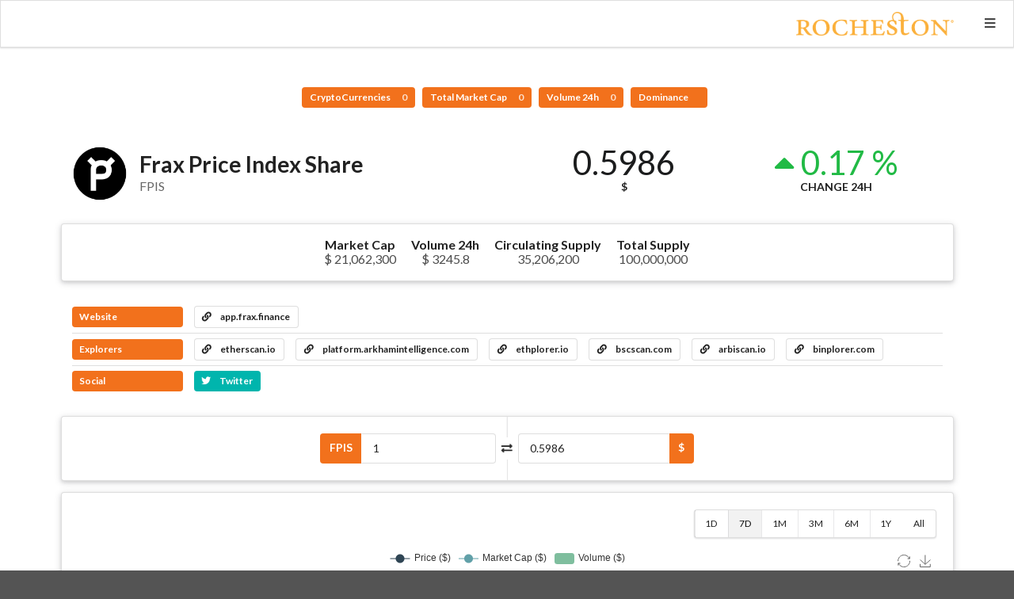

--- FILE ---
content_type: text/html; charset=UTF-8
request_url: https://coin.rosebird.org/currency/frax-price-index-share
body_size: 3124
content:
<!DOCTYPE html>
<html lang="en">
<head>

    <meta charset="UTF-8">
    <meta http-equiv="X-UA-Compatible" content="IE=edge">
    <meta name="viewport" content="width=device-width,initial-scale=1">

    
    <title>Rocheston Cryptocurrency</title>
    <meta name="description" content=""/>
    <link rel="canonical" href="https://coin.rosebird.org/currency/frax-price-index-share" />


    <meta property="og:type" content="website"/>
    <meta property="og:url" content="https://coin.rosebird.org/currency/frax-price-index-share"/>
    <meta property="og:title" content="Frax Price Index Share (FPIS)"/>
    <meta property="og:description" content=""/>
    <meta property="og:site_name" content="Rocheston Cryptocurrency Exchange"/>
    

    <meta name="twitter:card" content="summary"/>
    <meta name="twitter:description" content=""/>
    <meta name="twitter:title" content="Frax Price Index Share (FPIS)"/>
    <meta name="twitter:url" content="https://coin.rosebird.org/currency/frax-price-index-share"/>
            
    <meta name="theme-color" content="#FE9A76">

            <link rel="stylesheet" href="https://cdnjs.cloudflare.com/ajax/libs/semantic-ui/2.4.1/semantic.min.css">
            <link rel="stylesheet" href="https://coin.rosebird.org/assets/frontend/css/frontend.css">
    
    <style>
        #top-menu {background-color: #ffffff;}
        #top-menu .item {color: #333333;}

        
        #sidebar-menu {background-color: #ffffff;}
        #sidebar-menu .item {color: #333333;}
        #header-logo {height: 30px; }
        #stats {padding-top: 110px;}
        #footer {background-color: #f3f3f3;}
        #footer-main h1, #footer-main h1 .sub.header {color: #333333;}
        #footer-main h3 {color: #222222;}
        #footer-main .item, #footer-main .item i {color: #333333;}
        #footer-bottom-bar, #footer-bottom-bar a {
            background-color: #f0f0f0;
            color: #333333;
        }
    </style>

    <style></style>
</head>
<body>

<div id="sidebar-menu" class="ui big vertical sidebar menu right">
        <div class="item">
            <select class="fluid price-currency ui search dropdown"></select>
        </div>
    <div class="item">
            <div class="fluid language ui compact selection dropdown">
        <input type="hidden">
        <i class="dropdown icon"></i>
        <div class="text">EN</div>
        <div class="menu">
                            <div class="item" data-value="en">
                    <i class="gb uk flag"></i>
                    EN                </div>
                            <div class="item" data-value="es">
                    <i class="es flag"></i>
                    ES                </div>
                            <div class="item" data-value="pt">
                    <i class="pt flag"></i>
                    PT                </div>
                            <div class="item" data-value="de">
                    <i class="de flag"></i>
                    DE                </div>
                            <div class="item" data-value="nl">
                    <i class="nl flag"></i>
                    NL                </div>
                            <div class="item" data-value="fr">
                    <i class="fr flag"></i>
                    FR                </div>
                            <div class="item" data-value="it">
                    <i class="it flag"></i>
                    IT                </div>
                            <div class="item" data-value="hu">
                    <i class="hu flag"></i>
                    HU                </div>
                            <div class="item" data-value="ro">
                    <i class="ro flag"></i>
                    RO                </div>
                            <div class="item" data-value="sv">
                    <i class="se flag"></i>
                    SV                </div>
                            <div class="item" data-value="pl">
                    <i class="pl flag"></i>
                    PL                </div>
                            <div class="item" data-value="id">
                    <i class="id flag"></i>
                    ID                </div>
                            <div class="item" data-value="zh">
                    <i class="cn flag"></i>
                    ZH                </div>
                            <div class="item" data-value="zh-tw">
                    <i class="tw flag"></i>
                    ZH-TW                </div>
                            <div class="item" data-value="ja">
                    <i class="jp flag"></i>
                    JA                </div>
                            <div class="item" data-value="ko">
                    <i class="kr flag"></i>
                    KO                </div>
                            <div class="item" data-value="ru">
                    <i class="ru flag"></i>
                    RU                </div>
                            <div class="item" data-value="ar">
                    <i class="sa flag"></i>
                    AR                </div>
                            <div class="item" data-value="th">
                    <i class="th flag"></i>
                    TH                </div>
                            <div class="item" data-value="vi">
                    <i class="vn flag"></i>
                    VI                </div>
                            <div class="item" data-value="tr">
                    <i class="tr flag"></i>
                    TR                </div>
                    </div>
    </div>
        </div>
</div>

<nav id="top-menu" class="ui borderless fluid fixed menu">
    
        <div class="right menu">
            <a href="https://coin.rosebird.org/" class="brand item"><img id="header-logo" src="https://coin.rosebird.org/images/1598837690.png"></a>            <a id="sidebar-menu-toggle" class="item"><i class="sidebar icon"></i></a>
        </div>

    </nav>

<div class="pusher">
    <div id="stats" class="ui center aligned basic segment">
        <div class="ui basic labels">
            <a class="ui orange label" href="https://coin.rosebird.org/market">
                CryptoCurrencies                <div class="detail">0</div>
            </a>
                        <a class="ui orange label" href="https://coin.rosebird.org/market">
                Total Market Cap                <div class="detail">0</div>
            </a>
            <a class="ui orange label" href="https://coin.rosebird.org/market">
                Volume 24h                <div class="detail">0</div>
            </a>
            <a class="ui orange label" href="https://coin.rosebird.org/market">
                Dominance                <div class="detail"></div>
            </a>
        </div>
    </div>
    <main id="content">

<div class="ui container">

    <div class="ui stackable two columns grid basic segment">
        <div class="row">
            <div id="currency-header-col" class="column">
                <h1 class="ui header">
                    <img src="https://coin.rosebird.org/coins_images/frax-price-index-share/large.png">
                    <div class="content">
                        Frax Price Index Share                        <div class="sub header">FPIS</div>
                    </div>
                </h1>
            </div>

            <div class="center aligned column">
                <div class="ui two small statistics">
                    <div id="currency-price" class="statistic">
                        <div class="value">0.5986</div>
                        <div class="label">$</div>
                    </div>

                    <div class="green mini statistic">
                        <div class="value">
                            <i class="caret up icon"></i>
                            0.17 %                        </div>
                        <div class="label">Change 24h</div>
                    </div>
                </div>
            </div>
        </div>
    </div>

</div>



<div class="ui container">

        <div id="currency-info" class="ui raised center aligned segment container">
        <div class="ui large horizontal list">
                        <div class="item">
                <div class="header">Market Cap</div>
                <div class="description">$ 21,062,300</div>
            </div>
            <div class="item">
                <div class="header">Volume 24h</div>
                <div class="description">$ 3245.8</div>
            </div>
                        <div class="item">
                <div class="header">Circulating Supply</div>
                <div class="description">35,206,200</div>
            </div>
                                    <div class="item">
                <div class="header">Total Supply</div>
                <div class="description">100,000,000</div>
            </div>
                    </div>
    </div>
    


                        <div id="currency-links" class="ui basic segment">

                <div class="ui divided list">
                                            <div class="item">
                            <div class="ui horizontal list">
                                <div class="item">
                                    <div class="ui orange heading-label label">Website</div>
                                </div>
                                                                    <div class="item">
                                        <a class="ui basic label" target='_blank' href="https://app.frax.finance/">
                                            <i class="linkify icon"></i>
                                            app.frax.finance                                        </a>
                                    </div>
                                                            </div>
                        </div>
                                        <div class="item">
                        <div class="ui horizontal list">
                            <div class="item">
                                <div class="ui orange heading-label label">Explorers</div>
                            </div>
                                                            <div class="item">
                                    <a class="ui basic label" target='_blank' href="https://etherscan.io/token/0xc2544a32872a91f4a553b404c6950e89de901fdb">
                                        <i class="linkify icon"></i>
                                        etherscan.io                                    </a>
                                </div>
                                                            <div class="item">
                                    <a class="ui basic label" target='_blank' href="https://platform.arkhamintelligence.com/explorer/token/frax-price-index-share">
                                        <i class="linkify icon"></i>
                                        platform.arkhamintelligence.com                                    </a>
                                </div>
                                                            <div class="item">
                                    <a class="ui basic label" target='_blank' href="https://ethplorer.io/address/0xc2544a32872a91f4a553b404c6950e89de901fdb">
                                        <i class="linkify icon"></i>
                                        ethplorer.io                                    </a>
                                </div>
                                                            <div class="item">
                                    <a class="ui basic label" target='_blank' href="https://bscscan.com/token/0xd1738eb733a636d1b8665f48bc8a24da889c2562">
                                        <i class="linkify icon"></i>
                                        bscscan.com                                    </a>
                                </div>
                                                            <div class="item">
                                    <a class="ui basic label" target='_blank' href="https://arbiscan.io/token/0x3405e88af759992937b84e58f2fe691ef0eea320">
                                        <i class="linkify icon"></i>
                                        arbiscan.io                                    </a>
                                </div>
                                                            <div class="item">
                                    <a class="ui basic label" target='_blank' href="https://binplorer.com/address/0xd1738eb733a636d1b8665f48bc8a24da889c2562">
                                        <i class="linkify icon"></i>
                                        binplorer.com                                    </a>
                                </div>
                                                    </div>
                    </div>
                    <div class="item">
                        <div class="ui horizontal list">
                            <div class="item">
                                <div class="ui orange heading-label label">Social</div>
                            </div>
                                                                                        <div class="item">
                                    <a href="https://twitter.com/fraxfinance	" target="_blank" class="ui teal label">
                                        <i class="twitter icon"></i>
                                        Twitter
                                    </a>
                                </div>
                                                                                                            </div>
                    </div>
                </div>
            </div>
        
    
            <div id="currency-converter" class="ui raised centered padded segment">
            <div class="ui two columns grid">
                <div class="ui vertical divider"><i class="exchange icon"></i></div>
                <div class="centered row">
                    <div class="right aligned column">
                        <div class="ui fluid labeled input">
                            <div class="ui orange label">FPIS</div>
                            <input class="input-left" type="number" value="1">
                        </div>
                    </div>
                    <div class="column">
                        <div class="ui fluid right labeled input">
                            <input class="input-right" type="number">
                            <div class="ui orange label">$</div>
                        </div>
                    </div>
                </div>
            </div>
        </div>
    

        <div id="currency-chart-wrapper" class="ui raised right aligned padded segment">
        <div id="currency-chart-menu" class="ui right floated tiny pagination menu">
            <div class="right menu">
                <div class="link item" data-dataset="1">1D</div>
                <div class="active link item" data-dataset="7">7D</div>
                <div class="link item" data-dataset="30">1M</div>
                <div class="link item" data-dataset="90">3M</div>
                <div class="link item" data-dataset="180">6M</div>
                <div class="link item" data-dataset="365">1Y</div>
                <div class="link item" data-dataset="max">All</div>
            </div>
        </div>
        <div id="currency-chart"></div>
    </div>
    

        <div class="ui raised segment">
        <div class="ui centered header">Description</div>
        The Frax Price Index Share (FPIS) token is the governance token of the Frax Price Index (FPI) system, which is also entitled to seigniorage from the protocol. Excess yield will be directed from the treasury to FPIS holders, similar to Frax Finance's FXS structure.    </div>
    
    
</div>

</main>
    <footer id="footer">
        <div class="ui stackable grid">

            <div id="footer-main" class="centered row">
                <div class="middle aligned sixteen wide column">
                    <h1 class="ui header">
                                                Rocheston Cryptocurrency Exchange                    </h1>
                </div>

                                                                                                                                        </div>

                    </div>
    </footer>
</div>

<div id="slide-up" class="ui orange icon button" style="z-index: 9999; display: none;"><i class="arrow up icon"></i></div>

<div id="donation-box" class="ui modal">
    <div class="scrolling content">
        <div class="ui icon huge message">
            <i class="hand peace icon"></i>
            <div class="content">
                <div class="header"></div>
                <div></div>
            </div>
        </div>
                    </div>
    <div class="actions">
        <div class="ui ok green button">Thank you</div>
    </div>
</div>



<script>
    //<![CDATA[
    window.CoinTableConstants = {"price_currency":"USD","price_rate":{"name":"US Dollar","unit":"$","value":"1.00000000","type":"fiat"},"urls":{"market_page":"https:\/\/coin.rosebird.org\/market","currency_page":"https:\/\/coin.rosebird.org\/currency","press_page":"https:\/\/coin.rosebird.org\/press","mining_page":"https:\/\/coin.rosebird.org\/mining","services_page":"https:\/\/coin.rosebird.org\/services","icos_page":"https:\/\/coin.rosebird.org\/icos","exchanges_page":"https:\/\/coin.rosebird.org\/exchanges","api":"https:\/\/coin.rosebird.org\/api"},"coin":{"slug":"frax-price-index-share","name":"Frax Price Index Share","symbol":"FPIS","tracking":null},"chart":{"currency":"USD","price":{"label":"Price ($)","color":"#2f4554"},"volume":{"label":"Volume ($)","color":"#7fbe9e"},"market_cap":{"label":"Market Cap ($)","color":"#61a0a8"}}};
    //]]>
</script>
    <script src="https://cdnjs.cloudflare.com/ajax/libs/jquery/3.3.1/jquery.min.js"></script>
    <script src="https://cdnjs.cloudflare.com/ajax/libs/jquery-cookie/1.4.1/jquery.cookie.min.js"></script>
    <script src="https://cdnjs.cloudflare.com/ajax/libs/semantic-ui/2.4.1/semantic.min.js"></script>
    <script src="https://cdnjs.cloudflare.com/ajax/libs/money.js/0.2.0/money.min.js"></script>
    <script src="https://coin.rosebird.org/assets/frontend/js/frontend.min.js"></script>
    <script src="https://cdnjs.cloudflare.com/ajax/libs/echarts/4.1.0/echarts-en.js"></script>
    <script src="https://coin.rosebird.org/assets/frontend/js/currency.min.js"></script>


</body>
</html>

--- FILE ---
content_type: text/javascript
request_url: https://coin.rosebird.org/assets/frontend/js/currency.min.js
body_size: 1092
content:
"use strict";!function(s,c,o,a){var l={elements:{document:null,price:null,chart_wrapper:null,chart:null,chart_menu:null,converter:null},converter_options:{slug:null,multiple:1},chart:null,chart_options:{animation:!1,dataset:{source:null},tooltip:{trigger:"axis",axisPointer:{type:"cross"}},axisPointer:{link:{xAxisIndex:"all"},label:{backgroundColor:"#777"}},toolbox:{feature:{restore:{title:" "},saveAsImage:{title:" "}}},grid:[{left:"3%",right:"4%",bottom:200},{left:"3%",right:"4%",height:80,bottom:80}],dataZoom:[{type:"inside",xAxisIndex:[0,1]},{show:!0,xAxisIndex:[0,1],type:"slider",bottom:10,handleIcon:"M10.7,11.9H9.3c-4.9,0.3-8.8,4.4-8.8,9.4c0,5,3.9,9.1,8.8,9.4h1.3c4.9-0.3,8.8-4.4,8.8-9.4C19.5,16.3,15.6,12.2,10.7,11.9z M13.3,24.4H6.7V23h6.6V24.4z M13.3,19.6H6.7v-1.4h6.6V19.6z",handleSize:"80%"}],legend:{data:[s.chart.price.label,s.chart.market_cap.label,s.chart.volume.label]},xAxis:[{type:"category",scale:!0,boundaryGap:!1,splitLine:{show:!1}},{type:"category",gridIndex:1,scale:!0,boundaryGap:!1,axisTick:{show:!1},splitLine:{show:!1},axisLabel:{show:!1}}],yAxis:[{type:"value",axisTick:{show:!1},axisLine:{show:!1},axisLabel:{inside:!0},min:"dataMin"},{position:"right",type:"value",axisTick:{show:!1},axisLine:{show:!1},splitLine:{show:!1},axisLabel:{inside:!0},min:"dataMin"},{scale:!0,gridIndex:1,axisLabel:{show:!1},axisLine:{show:!1},axisTick:{show:!1},splitLine:{show:!1}}],series:[{type:"line",name:s.chart.price.label,symbol:"none",itemStyle:{color:s.chart.price.color},encode:{x:0,y:1}},{type:"line",name:s.chart.market_cap.label,symbol:"none",yAxisIndex:1,itemStyle:{color:s.chart.market_cap.color},encode:{x:0,y:2}},{type:"bar",name:s.chart.volume.label,xAxisIndex:1,yAxisIndex:2,itemStyle:{color:s.chart.volume.color},encode:{x:0,y:3}}]},chart_datasets:{},init:function(){var t=this.elements;s.coin.tracking?(this.converter_options.slug=s.coin.tracking[0],this.converter_options.multiple=parseFloat(s.coin.tracking[1])):this.converter_options.slug=s.coin.slug,this.initChart(),t.document.on("fxready",function(){l.initConverter()})},dateFormat:function(t){return a.format.formatTime("yyyy-MM-dd\nhh:mm",new Date(t))},initChart:function(){var t=this.elements;if(t.chart.length){this.chart=a.init(t.chart[0],{width:"auto",height:"auto"});var e=this.elements.chart_menu.find(".item.active").data("dataset");this.downloadChartData(e,function(t){l.chart_options.dataset.source=t,l.chart.setOption(l.chart_options)}),this.initChartEvents()}},updateChart:function(t){this.chart_datasets[t]&&(this.chart.setOption({dataset:{source:l.chart_datasets[t]}}),this.chart.dispatchAction({type:"dataZoom",start:0,end:100}))},downloadChartData:function(e,a){if(this.chart_datasets[e])return a&&a(this.chart_datasets[e]);var t=this.converter_options.slug,i=s.chart.currency,n=l.converter_options.multiple,r=s.urls.api+"/chart_data/"+t+"/"+e+"/"+i+"/?multiple="+n,o=this.elements;o.chart_wrapper.addClass("loading"),c.getJSON(r,function(t){l.chart_datasets[e]=t,a&&a(t)}).always(function(){o.chart_wrapper.removeClass("loading")})},initChartEvents:function(){var a=this.elements.chart_menu.find(".item");a.click(function(){a.removeClass("active");var t=c(this),e=t.data("dataset");l.downloadChartData(e,function(){l.updateChart(e)}),t.addClass("active")}),c(window).on("resize",function(){l.chart&&l.chart.resize({width:"auto",height:"auto"})})},initConverter:function(){var t=this.elements.converter,e=s.price_currency,a=this.converter_options.slug,i=this.converter_options.multiple;if(t.length){var n=t.find(".input-left"),r=t.find(".input-right");r.val(o._priceFormat(o(parseFloat(n.val())).from(a).to(e)*i)),n.on("change paste keyup",function(){var t=parseFloat(n.val());r.val(o._priceFormat(o(t).from(a).to(e)*i))}),r.on("change paste keyup",function(){var t=parseFloat(r.val());n.val(o._priceFormat(o(t).from(e).to(a)*i))})}}};c(function(){var t=l.elements;t.document=c(document),t.price=c("#currency-price"),t.chart_wrapper=c("#currency-chart-wrapper"),t.chart=c("#currency-chart"),t.chart_menu=c("#currency-chart-menu"),t.converter=c("#currency-converter"),l.init()})}(window.CoinTableConstants,jQuery,fx,echarts);